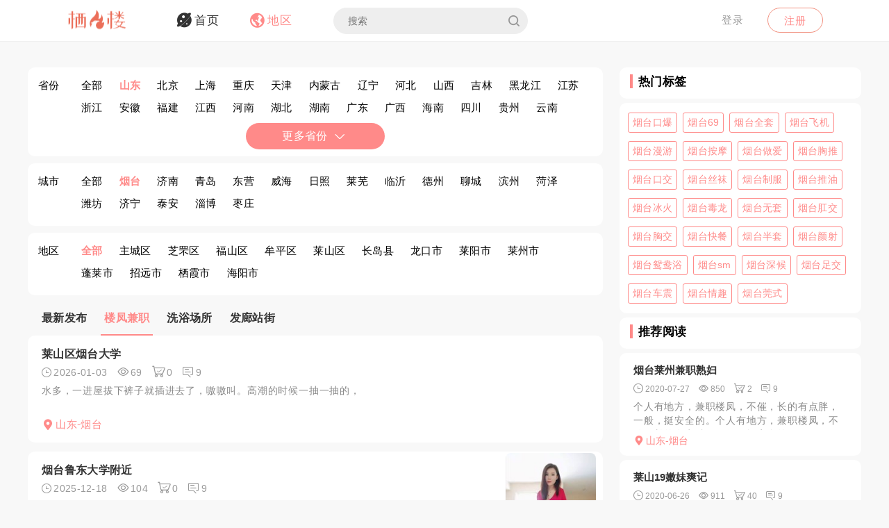

--- FILE ---
content_type: text/html; charset=utf-8
request_url: https://qifenglo.com/ccity/vvwkft/1
body_size: 12797
content:
<!DOCTYPE html>
<html>
<head lang="en">
    <meta http-equiv="Content-Type" content="text/html; charset=utf-8" />
    <meta http-equiv="X-UA-Compatible" content="IE=edge,chrome=1" />
    <meta content="width=device-width, initial-scale=1.0, maximum-scale=1.0, user-scalable=0" name="viewport" />
    <meta content="yes" name="apple-mobile-web-app-capable" />
    <meta content="black" name="apple-mobile-web-app-status-bar-style" />
    <meta content="telephone=no" name="format-detection" />
    <title>烟台哪儿有楼凤兼职?烟台去哪儿找楼凤兼职? -栖凤楼论坛</title>
    <meta name="Keywords" content="烟台楼凤兼职,烟台,楼凤兼职,栖凤楼论坛" />
    <meta name="Description" content="栖凤楼论坛:烟台楼凤兼职专区,我们提供了烟台楼凤兼职等信息分享,在这里你可以看到狼友分享的信息。" />
    <link rel="shortcut icon" type="image/x-icon" href="/favicon.ico" />
    <link rel="stylesheet" href="/Css/common.css" />
    <link rel="stylesheet" href="/Js/layui/css/layui.css" />
    <link rel="stylesheet" href="/Css/style.css" />
    <link rel="stylesheet" href="/Css/media.css" />
    <link rel="stylesheet" href="/Css/animate.css" />
    <link rel="stylesheet" href="/iconfont/iconfont.css" /><!--图标-->
    <script type="text/javascript" src="/Js/scrollReveal.js"></script>
    <!-- HTML5 shim and Respond.js IE8 support of HTML5 elements and media queries -->
    <!--[if lt IE 10]>
    <script type="text/javascript" src="/Js/html5shiv.js"></script>
    <script type="text/javascript" src="/Js/respond.min.js"></script>
    <![endif]-->
    <!--[if IE 6]>
    <script type="text/javascript" src="/Js/IE6_PNG.js"></script>
    <![endif]-->
</head>
<body>
    <!--header-->
    <header>
        <!--pc端-->
        <div class="header">
            <div class="container">
                <div class="fr Logged">
                        <div class="bounceInRight">
        <a href="/login" class="btn transition log-in">登录</a>
        <a href="/regist" class="btn transition sign-up">注册</a>
    </div>

                </div>
                <a href="/" title="logo" class="logo wow zoomIn"><img src="/Images/logo.png" alt="" width="100" /></a>
                <ul class="navbar-collapse">
                        <li><a href="/"><i class="iconfont menu-icon icon-navigation-discover"></i><span class="menu-text">首页</span></a></li>
    <li  class="active"><a href="/region"><i class="iconfont menu-icon icon-navigation-follow"></i><span class="menu-text">地区</span></a></li>

                    <li>
                        <form class="Search_DL" id="pcSearch">
                            <input type="text" name="txtsearch" value="" autocomplete="off" placeholder="搜索" class="search-input transition" data-mounted="1" />
                            <i class="iconfont icon-search"></i>
                        </form>
                    </li>
                    <li class="clear"></li>
                </ul>
                <div class="clear"></div>
            </div>
        </div>
        <!--移动端-->
        <div class="Wap_header">
            <dl class="Wap_Header_Top">
                <dt class="header_Login"><img src="/Images/logo.png" alt="" /></dt>
                <dt class="header_SignIn">
                            <div class="Wap_SignIn"><a href="/login">登录</a> / <a href="/regist">注册</a></div>

                </dt>
                <dd>
                    <div class="Search_DL" id="mbSearch">
                        <input type="text" name="txtsearch" value="" autocomplete="off" placeholder="搜索" class="search-input transition" data-mounted="1">
                        <i class="iconfont icon-search"></i>
                    </div>
                </dd>
            </dl>
            
            <ul class="Wap_footer">
                <li class="_R_Footer_Left"><a href="/"><i class="iconfont icon-navigation-discover"></i><span>首 页</span></a></li>
                <li class="_R_Footer_Left"><a href="/region"><i class="iconfont icon-navigation-follow"></i><span>地 区</span></a></li>
                <li class="_R_Footer"><a href="/account/writearticle"><span>写文章</span><i class="iconfont icon-navigation-profile"></i></a></li>
                <li class="_R_Footer_Right"><a href="/account/vip"><i class="iconfont icon-Personal_Center"></i><span>会 员</span></a></li>
                <li class="_R_Footer_Right"><a href="/account"><i class="iconfont icon-navigation-notification"></i><span>我 的</span></a></li>
                <li class="clear"></li>
            </ul>
        </div>
        <div id="id3"></div>
    </header>
    <section id='R_Content'>
    <!--内容-->
    <div class="container">
        <div class="width100 content_Home">
            <div class="Left_Remo fl">
                <!--地址筛选-->
                <div class="width100">
                    <dl class="Region background_ffffff border-radius10">
    <dt>省份</dt>
    <dd>
        <ul class="Hot_cities">
                <li><a href="/region">全部</a></li>
                    <li class="on"><a href="/province/micdqh">山东</a></li>
                    <li><a href="/province/kicdqh">北京</a></li>
                    <li><a href="/province/cicdqh">上海</a></li>
                    <li><a href="/province/vicdqh">重庆</a></li>
                    <li><a href="/province/picdqh">天津</a></li>
                    <li><a href="/province/eicdqh">内蒙古</a></li>
                    <li><a href="/province/ficdqh">辽宁</a></li>
                    <li><a href="/province/wicdqh">河北</a></li>
                    <li><a href="/province/qicdqh">山西</a></li>
                    <li><a href="/province/iicdqh">吉林</a></li>
                    <li><a href="/province/jicdqh">黑龙江</a></li>
                    <li><a href="/province/xicdqh">江苏</a></li>
                    <li><a href="/province/nicdqh">浙江</a></li>
                    <li><a href="/province/ticdqh">安徽</a></li>
                    <li><a href="/province/aicdqh">福建</a></li>
                    <li><a href="/province/ricdqh">江西</a></li>
                    <li><a href="/province/uicdqh">河南</a></li>
                    <li><a href="/province/zicdqh">湖北</a></li>
                    <li><a href="/province/gicdqh">湖南</a></li>
                    <li><a href="/province/dicdqh">广东</a></li>
                    <li><a href="/province/sicdqh">广西</a></li>
                    <li><a href="/province/oicdqh">海南</a></li>
                    <li><a href="/province/licdqh">四川</a></li>
                    <li><a href="/province/bjcdqh">贵州</a></li>
                    <li><a href="/province/hjcdqh">云南</a></li>
                    <li><a href="/province/yjcdqh">西藏</a></li>
                    <li><a href="/province/kjcdqh">陕西</a></li>
                    <li><a href="/province/pjcdqh">甘肃</a></li>
                    <li><a href="/province/wjcdqh">青海</a></li>
                    <li><a href="/province/qjcdqh">宁夏</a></li>
                    <li><a href="/province/ejcdqh">新疆</a></li>
                    <li><a href="/province/fjcdqh">香港</a></li>
                    <li><a href="/province/ijcdqh">澳门</a></li>
                    <li><a href="/province/jjcdqh">台湾</a></li>
            <li class="clear"></li>
        </ul>

    </dd>
    <div class="More">
        <a href="JavaScript:void(0)" class="Click_More transition" onclick="Open_Motre.Click_More(this,'更多省份')">更多省份<em class="Hots_CLka"><i class="iconfont icon-arrow-Under"></i></em></a>
    </div>
</dl>

                    <dl class="Region background_ffffff border-radius10">
    <dt>城市</dt>
    <dd>
        <ul class="Hot_cities">
                <li><a href="/province/micdqh">全部</a></li>
                    <li class="on"><a href="/city/vvwkft">烟台</a></li>
                    <li><a href="/city/jvwkft">济南</a></li>
                    <li><a href="/city/svwkft">青岛</a></li>
                    <li><a href="/city/ovwkft">东营</a></li>
                    <li><a href="/city/tzwkft">威海</a></li>
                    <li><a href="/city/hzwkft">日照</a></li>
                    <li><a href="/city/pzwkft">莱芜</a></li>
                    <li><a href="/city/czwkft">临沂</a></li>
                    <li><a href="/city/mzwkft">德州</a></li>
                    <li><a href="/city/dzwkft">聊城</a></li>
                    <li><a href="/city/nzwkft">滨州</a></li>
                    <li><a href="/city/wzwkft">菏泽</a></li>
                    <li><a href="/city/zvwkft">潍坊</a></li>
                    <li><a href="/city/evwkft">济宁</a></li>
                    <li><a href="/city/kzwkft">泰安</a></li>
                    <li><a href="/city/qvwkft">淄博</a></li>
                    <li><a href="/city/lvwkft">枣庄</a></li>
            <li class="clear"></li>
        </ul>
    </dd>  
</dl>

                    <dl class="Region background_ffffff border-radius10">
    <dt>地区</dt>
    <dd>
        <ul class="Hot_cities">
                <li class="on"><a href="/city/vvwkft">全部</a></li>
                    <li><a href="/district/ttruyk">主城区</a></li>
                    <li><a href="/district/ktruyk">芝罘区</a></li>
                    <li><a href="/district/qtruyk">福山区</a></li>
                    <li><a href="/district/vtruyk">牟平区</a></li>
                    <li><a href="/district/ztruyk">莱山区</a></li>
                    <li><a href="/district/utruyk">长岛县</a></li>
                    <li><a href="/district/atruyk">龙口市</a></li>
                    <li><a href="/district/xtruyk">莱阳市</a></li>
                    <li><a href="/district/rtruyk">莱州市</a></li>
                    <li><a href="/district/otruyk">蓬莱市</a></li>
                    <li><a href="/district/itruyk">招远市</a></li>
                    <li><a href="/district/ytruyk">栖霞市</a></li>
                    <li><a href="/district/struyk">海阳市</a></li>
            <li class="clear"></li>
        </ul>
    </dd>
</dl>

                    <script type="text/javascript">
                        var More_Display = true;
                        var Open_Motre = {
                            Click_More: function ($this, $Title) {
                                //查看更多区域
                                var $ClassOpen = $($this).parents('.Region').find('.Hot_cities').attr('class');
                                console.log($ClassOpen)
                                if ($ClassOpen.indexOf('Open') > -1) {
                                    $($this).parents('.Region').find('.Hot_cities').removeClass('Open');
                                    $($this).html($Title + '<em class="Hots_CLka"><i class="iconfont icon-arrow-Under"></i></em>')
                                } else {
                                    $($this).parents('.Region').find('.Hot_cities').addClass('Open');
                                    $($this).html('收 起<em class="Hots_CLka"><i class="iconfont icon-arrow-On"></i></em>')
                                }
                            }
                        }
                    </script>
                </div>
                <ul class="Hot">
                    <li><a href="/city/vvwkft/">最新发布</a></li>
<li  class="mover"><h2><a href="/ccity/vvwkft/1">楼凤兼职</a></h2></li>
<li><a href="/ccity/vvwkft/2">洗浴场所</a></li>
<li><a href="/ccity/vvwkft/3">发廊站街</a></li>
<li class="clear"></li>


                </ul>
                <div id="list-container">
                    <!-- 文章列表模块 -->
                    <ul class="Home_content" id="Home_content">
        <li class="content_picture wow slideInLeft" data-wow-delay="0.1s">
            <div class="RT_CPo_Lak">
                <a class="title overflow" href="/p/axvvh">莱山区烟台大学</a>
                <div class="meta">
                    <span title="发布时间"><i class="iconfont icon-time"></i><em>2026-01-03</em></span>
                    <span title="阅读量"><i class="iconfont icon-see"></i><em>69</em></span>
                    <span title="购买量"><i class="iconfont icon-goumai"></i><em>0</em></span>
                    <a href="/p/axvvh" title="评论"><i class="iconfont icon-xiaoxi"></i><em>9</em></a>
                </div>
                <a href="/p/axvvh">
                    <div class="abstract">
                        水多，一进屋拔下裤子就插进去了，嗷嗷叫。高潮的时候一抽一抽的，
                    </div>
                </a>
                <a href="/city/vvwkft"><div class="City_Ip"><i class="iconfont icon-position"></i>山东-烟台</div></a>
            </div>
        </li>
        <li class=" wow slideInLeft" data-wow-delay="0.2s">
                <a href="/p/axovh"><div class="background RT_CPo"><img src="/upload/2025/12/18/thumb/a3a8952a736a4ff3b22d85edfb80310c.jpg"  class="transition transform" alt="" /></div></a>
            <div class="RT_CPo_Lak">
                <a class="title overflow" href="/p/axovh">烟台鲁东大学附近</a>
                <div class="meta">
                    <span title="发布时间"><i class="iconfont icon-time"></i><em>2025-12-18</em></span>
                    <span title="阅读量"><i class="iconfont icon-see"></i><em>104</em></span>
                    <span title="购买量"><i class="iconfont icon-goumai"></i><em>0</em></span>
                    <a href="/p/axovh" title="评论"><i class="iconfont icon-xiaoxi"></i><em>9</em></a>
                </div>
                <a href="/p/axovh">
                    <div class="abstract">
                        胸大活好，不催，泄火的好去处，性价比高，遥控上楼，水也多，人也挺骚的
                    </div>
                </a>
                <a href="/city/vvwkft"><div class="City_Ip"><i class="iconfont icon-position"></i>山东-烟台</div></a>
            </div>
        </li>
        <li class="content_picture wow slideInLeft" data-wow-delay="0.3s">
            <div class="RT_CPo_Lak">
                <a class="title overflow" href="/p/zfxvh">烟台妹妹有公寓</a>
                <div class="meta">
                    <span title="发布时间"><i class="iconfont icon-time"></i><em>2025-10-02</em></span>
                    <span title="阅读量"><i class="iconfont icon-see"></i><em>156</em></span>
                    <span title="购买量"><i class="iconfont icon-goumai"></i><em>1</em></span>
                    <a href="/p/zfxvh" title="评论"><i class="iconfont icon-xiaoxi"></i><em>9</em></a>
                </div>
                <a href="/p/zfxvh">
                    <div class="abstract">
                        加好友要照片，妹妹质量不错，服务该有的都有，自己也有公寓，整体来说还是挺爽的，有需要的可以冲
                    </div>
                </a>
                <a href="/city/vvwkft"><div class="City_Ip"><i class="iconfont icon-position"></i>山东-烟台</div></a>
            </div>
        </li>
        <li class=" wow slideInLeft" data-wow-delay="0.4s">
                <a href="/p/pcyoh"><div class="background RT_CPo"><img src="/upload/2025/07/06/thumb/ebab83356b0542e7838296718a1f2adf.jpg"  class="transition transform" alt="" /></div></a>
            <div class="RT_CPo_Lak">
                <a class="title overflow" href="/p/pcyoh">风骚少妇小谷</a>
                <div class="meta">
                    <span title="发布时间"><i class="iconfont icon-time"></i><em>2025-07-06</em></span>
                    <span title="阅读量"><i class="iconfont icon-see"></i><em>490</em></span>
                    <span title="购买量"><i class="iconfont icon-goumai"></i><em>2</em></span>
                    <a href="/p/pcyoh" title="评论"><i class="iconfont icon-xiaoxi"></i><em>9</em></a>
                </div>
                <a href="/p/pcyoh">
                    <div class="abstract">
                        小谷老师32岁，皮肤挺白的屁股大，语气挺温柔，一起鸳鸯戏水，服务时热情投入，穿着制服丝袜尽显风骚，口技不错接吻舌头拉丝，奶子全身漫游，更有69毒龙服务，大屁股后入就像一辆微型坦克，30出头的年龄很有韵味，泄火的不二之选。
                    </div>
                </a>
                <a href="/city/vvwkft"><div class="City_Ip"><i class="iconfont icon-position"></i>山东-烟台</div></a>
            </div>
        </li>
        <li class="content_picture wow slideInLeft" data-wow-delay="0.5s">
            <div class="RT_CPo_Lak">
                <a class="title overflow" href="/p/ebioh">烟台女王..</a>
                <div class="meta">
                    <span title="发布时间"><i class="iconfont icon-time"></i><em>2025-05-31</em></span>
                    <span title="阅读量"><i class="iconfont icon-see"></i><em>534</em></span>
                    <span title="购买量"><i class="iconfont icon-goumai"></i><em>3</em></span>
                    <a href="/p/ebioh" title="评论"><i class="iconfont icon-xiaoxi"></i><em>9</em></a>
                </div>
                <a href="/p/ebioh">
                    <div class="abstract">
                        女王是养家奴的特别的带劲她会让你做很多特别羞耻的事情 之前女王约我去的楼顶有人但是不多 他让我给他舔脚很刺激 我趁着没人的时候赶紧舔了两口 大家有需要做这种刺激的话可以联系她 很多场景
                    </div>
                </a>
                <a href="/city/vvwkft"><div class="City_Ip"><i class="iconfont icon-position"></i>山东-烟台</div></a>
            </div>
        </li>
        <li class=" wow slideInLeft" data-wow-delay="0.6s">
                <a href="/p/xywoh"><div class="background RT_CPo"><img src="/upload/2025/05/16/thumb/e93cdb73f3b7419dabe7eed0ec005127.jpg"  class="transition transform" alt="" /></div></a>
            <div class="RT_CPo_Lak">
                <a class="title overflow" href="/p/xywoh">巨推！！！烟台兼职巨乳</a>
                <div class="meta">
                    <span title="发布时间"><i class="iconfont icon-time"></i><em>2025-05-16</em></span>
                    <span title="阅读量"><i class="iconfont icon-see"></i><em>292</em></span>
                    <span title="购买量"><i class="iconfont icon-goumai"></i><em>5</em></span>
                    <a href="/p/xywoh" title="评论"><i class="iconfont icon-xiaoxi"></i><em>9</em></a>
                </div>
                <a href="/p/xywoh">
                    <div class="abstract">
                        在烟台做兼职的一个妹子 脸蛋可以 身材十分哇塞属于那种胸大屁股大的 态度非常好 初恋般的感觉 不多说了要不是却币 是真不想分享出来
                    </div>
                </a>
                <a href="/city/vvwkft"><div class="City_Ip"><i class="iconfont icon-position"></i>山东-烟台</div></a>
            </div>
        </li>
        <li class="content_picture wow slideInLeft" data-wow-delay="0.7s">
            <div class="RT_CPo_Lak">
                <a class="title overflow" href="/p/cywoh">长腿丝足美女</a>
                <div class="meta">
                    <span title="发布时间"><i class="iconfont icon-time"></i><em>2025-05-16</em></span>
                    <span title="阅读量"><i class="iconfont icon-see"></i><em>148</em></span>
                    <span title="购买量"><i class="iconfont icon-goumai"></i><em>3</em></span>
                    <a href="/p/cywoh" title="评论"><i class="iconfont icon-xiaoxi"></i><em>9</em></a>
                </div>
                <a href="/p/cywoh">
                    <div class="abstract">
                        好东西不多说自己验货即可  175的大长腿美女主打真实 脸蛋也非常漂亮 确定约再加 不喜闲聊 床上很骚水很多
                    </div>
                </a>
                <a href="/city/vvwkft"><div class="City_Ip"><i class="iconfont icon-position"></i>山东-烟台</div></a>
            </div>
        </li>
        <li class="content_picture wow slideInLeft" data-wow-delay="0.8s">
            <div class="RT_CPo_Lak">
                <a class="title overflow" href="/p/wlkoh">祥和花鸟市场的妹子</a>
                <div class="meta">
                    <span title="发布时间"><i class="iconfont icon-time"></i><em>2025-03-07</em></span>
                    <span title="阅读量"><i class="iconfont icon-see"></i><em>218</em></span>
                    <span title="购买量"><i class="iconfont icon-goumai"></i><em>2</em></span>
                    <a href="/p/wlkoh" title="评论"><i class="iconfont icon-xiaoxi"></i><em>9</em></a>
                </div>
                <a href="/p/wlkoh">
                    <div class="abstract">
                        妹子有工作，需要提前联系，租住高层居民楼，比较谨慎，身材好，可以包时，放心冲
                    </div>
                </a>
                <a href="/city/vvwkft"><div class="City_Ip"><i class="iconfont icon-position"></i>山东-烟台</div></a>
            </div>
        </li>
        <li class="content_picture wow slideInLeft" data-wow-delay="0.7s">
            <div class="RT_CPo_Lak">
                <a class="title overflow" href="/p/uzaoh">万达A座东北姑娘</a>
                <div class="meta">
                    <span title="发布时间"><i class="iconfont icon-time"></i><em>2024-11-24</em></span>
                    <span title="阅读量"><i class="iconfont icon-see"></i><em>144</em></span>
                    <span title="购买量"><i class="iconfont icon-goumai"></i><em>1</em></span>
                    <a href="/p/uzaoh" title="评论"><i class="iconfont icon-xiaoxi"></i><em>9</em></a>
                </div>
                <a href="/p/uzaoh">
                    <div class="abstract">
                        东北姑娘，热情好玩，玩的开，不墨迹，说东北太冷了，刚来烟台没几天，
                    </div>
                </a>
                <a href="/city/vvwkft"><div class="City_Ip"><i class="iconfont icon-position"></i>山东-烟台</div></a>
            </div>
        </li>
        <li class=" wow slideInLeft" data-wow-delay="0.8s">
                <a href="/p/ecaoh"><div class="background RT_CPo"><img src="/upload/2024/11/16/thumb/144f73752c9e412bb5a7b62897b95b3e.jpg"  class="transition transform" alt="" /></div></a>
            <div class="RT_CPo_Lak">
                <a class="title overflow" href="/p/ecaoh">三站附近小姐姐</a>
                <div class="meta">
                    <span title="发布时间"><i class="iconfont icon-time"></i><em>2024-11-16</em></span>
                    <span title="阅读量"><i class="iconfont icon-see"></i><em>363</em></span>
                    <span title="购买量"><i class="iconfont icon-goumai"></i><em>2</em></span>
                    <a href="/p/ecaoh" title="评论"><i class="iconfont icon-xiaoxi"></i><em>9</em></a>
                </div>
                <a href="/p/ecaoh">
                    <div class="abstract">
                        闲着无聊，找朋友推荐个妹子。朋友给个四川妹子，还没有品尝过，赶紧出击??。加好友发现还可以裸聊，但是不太相信，所以就直接驱车到地点。小区单元楼有锁，很安全。人照9分像，皮肤很白，身材很好。比较小巧，完全可以抱起来做。水多比较sao，四川妹子真的是柔情似水啊，真的特别温柔，还有就是...
                    </div>
                </a>
                <a href="/city/vvwkft"><div class="City_Ip"><i class="iconfont icon-position"></i>山东-烟台</div></a>
            </div>
        </li>
        <li class=" wow slideInLeft" data-wow-delay="0.7s">
                <a href="/p/dcaoh"><div class="background RT_CPo"><img src="/upload/2024/11/16/thumb/3b9e1415ea9b40318083e61aa3a98a37.jpg"  class="transition transform" alt="" /></div></a>
            <div class="RT_CPo_Lak">
                <a class="title overflow" href="/p/dcaoh">南大街附近姐姐</a>
                <div class="meta">
                    <span title="发布时间"><i class="iconfont icon-time"></i><em>2024-11-16</em></span>
                    <span title="阅读量"><i class="iconfont icon-see"></i><em>525</em></span>
                    <span title="购买量"><i class="iconfont icon-goumai"></i><em>2</em></span>
                    <a href="/p/dcaoh" title="评论"><i class="iconfont icon-xiaoxi"></i><em>9</em></a>
                </div>
                <a href="/p/dcaoh">
                    <div class="abstract">
                        朋友给介绍的这个小姐姐，姐姐是来这儿的新人，人照9分像吧，挺漂亮的，很温柔很热情，小区也比较安全。联系后遥控上楼，进门后就是抱住，身材真不错，身高目测有160多吧，口的时候很认真，项目比较多，小狼体验的500的，69很带劲呐 总之就是服务系的小姐姐，特温柔，兄弟们不要犹豫啊课表在...
                    </div>
                </a>
                <a href="/city/vvwkft"><div class="City_Ip"><i class="iconfont icon-position"></i>山东-烟台</div></a>
            </div>
        </li>
        <li class=" wow slideInLeft" data-wow-delay="0.8s">
                <a href="/p/tjrsh"><div class="background RT_CPo"><img src="/upload/2024/07/31/thumb/1baa2563b97b48eca886c4c86e11b3f3.jpg"  class="transition transform" alt="" /></div></a>
            <div class="RT_CPo_Lak">
                <a class="title overflow" href="/p/tjrsh">螺纹b美女.</a>
                <div class="meta">
                    <span title="发布时间"><i class="iconfont icon-time"></i><em>2024-07-31</em></span>
                    <span title="阅读量"><i class="iconfont icon-see"></i><em>658</em></span>
                    <span title="购买量"><i class="iconfont icon-goumai"></i><em>2</em></span>
                    <a href="/p/tjrsh" title="评论"><i class="iconfont icon-xiaoxi"></i><em>9</em></a>
                </div>
                <a href="/p/tjrsh">
                    <div class="abstract">
                        很爽，听说美女又来烟台找朋友玩，果断约了，美女住的宾馆，挺好找的就在芝罘区南大街，美女身材一级棒，岁数大概30-35左右，不过保养很好，健身，胸大屁股大，尤其是b跟紧，并且有会动的螺纹，昨天晚上约的，到了宾馆楼下美女出来接的我，一晚上做了4次，给我爽完了，后入插着不动，她自己控制...
                    </div>
                </a>
                <a href="/city/vvwkft"><div class="City_Ip"><i class="iconfont icon-position"></i>山东-烟台</div></a>
            </div>
        </li>
        <li class=" wow slideInLeft" data-wow-delay="0.7s">
                <a href="/p/djysh"><div class="background RT_CPo"><img src="/upload/2024/07/16/thumb/8be3ad867e0b42cab2c5c5b55db96b11.jpg"  class="transition transform" alt="" /></div></a>
            <div class="RT_CPo_Lak">
                <a class="title overflow" href="/p/djysh">喜欢玩sm的骚妇</a>
                <div class="meta">
                    <span title="发布时间"><i class="iconfont icon-time"></i><em>2024-07-16</em></span>
                    <span title="阅读量"><i class="iconfont icon-see"></i><em>496</em></span>
                    <span title="购买量"><i class="iconfont icon-goumai"></i><em>3</em></span>
                    <a href="/p/djysh" title="评论"><i class="iconfont icon-xiaoxi"></i><em>9</em></a>
                </div>
                <a href="/p/djysh">
                    <div class="abstract">
                        主打服务的，钱给够，1000以上可以无限次 玩S M，服务随便玩 花样很多，课表上都是可以玩的，艳舞加强奸式爱爱，普通的400
                    </div>
                </a>
                <a href="/city/vvwkft"><div class="City_Ip"><i class="iconfont icon-position"></i>山东-烟台</div></a>
            </div>
        </li>
        <li class=" wow slideInLeft" data-wow-delay="0.8s">
                <a href="/p/vjysh"><div class="background RT_CPo"><img src="/upload/2024/07/16/thumb/ed8c00ad842543a582f3abff6439b50a.jpg"  class="transition transform" alt="" /></div></a>
            <div class="RT_CPo_Lak">
                <a class="title overflow" href="/p/vjysh">会喷水的小姐姐</a>
                <div class="meta">
                    <span title="发布时间"><i class="iconfont icon-time"></i><em>2024-07-16</em></span>
                    <span title="阅读量"><i class="iconfont icon-see"></i><em>536</em></span>
                    <span title="购买量"><i class="iconfont icon-goumai"></i><em>2</em></span>
                    <a href="/p/vjysh" title="评论"><i class="iconfont icon-xiaoxi"></i><em>9</em></a>
                </div>
                <a href="/p/vjysh">
                    <div class="abstract">
                        这个姐姐添加时候打上51风流 优先通过 电话沟通 对面就是停车场很便宜 指挥上楼 进屋开裆连衣裙已经穿好 给打的水 很贴心一次性用品洗完之后 进屋 因为姐姐特别能喷 已经铺好一次性的垫子 躺好以后就开始 口的特别好 3下1深 然后舔蛋 然后我让姐姐躺好 我直接一头扎进巨乳上 特别...
                    </div>
                </a>
                <a href="/city/vvwkft"><div class="City_Ip"><i class="iconfont icon-position"></i>山东-烟台</div></a>
            </div>
        </li>
        <li class="content_picture wow slideInLeft" data-wow-delay="0.7s">
            <div class="RT_CPo_Lak">
                <a class="title overflow" href="/p/zihsh">烟台芝罘区小姐姐</a>
                <div class="meta">
                    <span title="发布时间"><i class="iconfont icon-time"></i><em>2024-07-13</em></span>
                    <span title="阅读量"><i class="iconfont icon-see"></i><em>319</em></span>
                    <span title="购买量"><i class="iconfont icon-goumai"></i><em>3</em></span>
                    <a href="/p/zihsh" title="评论"><i class="iconfont icon-xiaoxi"></i><em>9</em></a>
                </div>
                <a href="/p/zihsh">
                    <div class="abstract">
                        朋友给我的联系方式，确定好位置，时间，开车直通，到了小区遥控上楼，见到妹子眼前一亮，很白，很苗条，小弟弟直接支起小棚，谈好直接开干，先给小弟弟擦擦，一小口含进去了，身体爽的一颤，口受不了，直接前插入还有紧紧感，不是那种松松感觉，奶子不大不小正好手感，不会表达了一个字爽，自己体验去...
                    </div>
                </a>
                <a href="/city/vvwkft"><div class="City_Ip"><i class="iconfont icon-position"></i>山东-烟台</div></a>
            </div>
        </li>
        <li class=" wow slideInLeft" data-wow-delay="0.8s">
                <a href="/p/fuish"><div class="background RT_CPo"><img src="/upload/2024/06/09/thumb/6691697be23a42e0a3eaba4debc53380.jpg"  class="transition transform" alt="" /></div></a>
            <div class="RT_CPo_Lak">
                <a class="title overflow" href="/p/fuish">烟台芝罘区万达公馆</a>
                <div class="meta">
                    <span title="发布时间"><i class="iconfont icon-time"></i><em>2024-06-09</em></span>
                    <span title="阅读量"><i class="iconfont icon-see"></i><em>200</em></span>
                    <span title="购买量"><i class="iconfont icon-goumai"></i><em>3</em></span>
                    <a href="/p/fuish" title="评论"><i class="iconfont icon-xiaoxi"></i><em>9</em></a>
                </div>
                <a href="/p/fuish">
                    <div class="abstract">
                        东北28 岁差不多，400  起步，服务都可以，从上到下一点不遗漏，屁股挺大眼睛挺大
                    </div>
                </a>
                <a href="/city/vvwkft"><div class="City_Ip"><i class="iconfont icon-position"></i>山东-烟台</div></a>
            </div>
        </li>
        <li class="content_picture wow slideInLeft" data-wow-delay="0.7s">
            <div class="RT_CPo_Lak">
                <a class="title overflow" href="/p/kuish">烟台芝罘区嘎嘎瘦</a>
                <div class="meta">
                    <span title="发布时间"><i class="iconfont icon-time"></i><em>2024-06-09</em></span>
                    <span title="阅读量"><i class="iconfont icon-see"></i><em>110</em></span>
                    <span title="购买量"><i class="iconfont icon-goumai"></i><em>2</em></span>
                    <a href="/p/kuish" title="评论"><i class="iconfont icon-xiaoxi"></i><em>9</em></a>
                </div>
                <a href="/p/kuish">
                    <div class="abstract">
                        键盘推荐，600 rmb，服务可以白白胖胖，热情从上到下，基本活都有，不让拍咋
                    </div>
                </a>
                <a href="/city/vvwkft"><div class="City_Ip"><i class="iconfont icon-position"></i>山东-烟台</div></a>
            </div>
        </li>
        <li class=" wow slideInLeft" data-wow-delay="0.8s">
                <a href="/p/rnish"><div class="background RT_CPo"><img src="/upload/2024/06/01/thumb/16ccbb95af874adabd4517d05bdbe486.jpg"  class="transition transform" alt="" /></div></a>
            <div class="RT_CPo_Lak">
                <a class="title overflow" href="/p/rnish">芝罘服务型少妇</a>
                <div class="meta">
                    <span title="发布时间"><i class="iconfont icon-time"></i><em>2024-06-01</em></span>
                    <span title="阅读量"><i class="iconfont icon-see"></i><em>406</em></span>
                    <span title="购买量"><i class="iconfont icon-goumai"></i><em>8</em></span>
                    <a href="/p/rnish" title="评论"><i class="iconfont icon-xiaoxi"></i><em>9</em></a>
                </div>
                <a href="/p/rnish">
                    <div class="abstract">
                        此女属于服务型，人小胸大，进门后会帮你洗干净，毒龙那舌头一直往里钻.口活深喉一口含到底，射的时候也是等你射完再吐出来！很配合
                    </div>
                </a>
                <a href="/city/vvwkft"><div class="City_Ip"><i class="iconfont icon-position"></i>山东-烟台</div></a>
            </div>
        </li>
        <li class=" wow slideInLeft" data-wow-delay="0.7s">
                <a href="/p/jrush"><div class="background RT_CPo"><img src="/upload/2024/05/20/thumb/9b22d620ea6549b9bad816101826fa7e.jpg"  class="transition transform" alt="" /></div></a>
            <div class="RT_CPo_Lak">
                <a class="title overflow" href="/p/jrush">肤白貌美大长腿</a>
                <div class="meta">
                    <span title="发布时间"><i class="iconfont icon-time"></i><em>2024-05-20</em></span>
                    <span title="阅读量"><i class="iconfont icon-see"></i><em>346</em></span>
                    <span title="购买量"><i class="iconfont icon-goumai"></i><em>0</em></span>
                    <a href="/p/jrush" title="评论"><i class="iconfont icon-xiaoxi"></i><em>9</em></a>
                </div>
                <a href="/p/jrush">
                    <div class="abstract">
                        两个胸很大，逼也比较紧插进去之后会一下一下自己松紧很有节奏，进门会给你洗澡，两个胸顺着你的身体游走，打完沐浴露冲掉会接着给你口，绕着龟头正反转，尤其是毒龙很上头，还会用胸推鸡吧。主打一个服务
                    </div>
                </a>
                <a href="/city/vvwkft"><div class="City_Ip"><i class="iconfont icon-position"></i>山东-烟台</div></a>
            </div>
        </li>
        <li class=" wow slideInLeft" data-wow-delay="0.8s">
                <a href="/p/cwush"><div class="background RT_CPo"><img src="/upload/2024/05/17/thumb/7a14ee8ee0f54daba0677dc791b2f7a0.jpg"  class="transition transform" alt="" /></div></a>
            <div class="RT_CPo_Lak">
                <a class="title overflow" href="/p/cwush">芝罘区大胸少妇</a>
                <div class="meta">
                    <span title="发布时间"><i class="iconfont icon-time"></i><em>2024-05-17</em></span>
                    <span title="阅读量"><i class="iconfont icon-see"></i><em>331</em></span>
                    <span title="购买量"><i class="iconfont icon-goumai"></i><em>1</em></span>
                    <a href="/p/cwush" title="评论"><i class="iconfont icon-xiaoxi"></i><em>9</em></a>
                </div>
                <a href="/p/cwush">
                    <div class="abstract">
                        位置在居民楼里 很隐蔽 美女一开门只穿着情趣内衣 谈好价格 直接开始做活 胸推很舒服 又大又软 下面无异味 换几个姿势顺利出货
                    </div>
                </a>
                <a href="/city/vvwkft"><div class="City_Ip"><i class="iconfont icon-position"></i>山东-烟台</div></a>
            </div>
        </li>
</ul>
                    <!--分页-->
                        <div class="paging" id="paging">
        <div class="pagination"><a>首页</a><a>上页</a><span>1</span><a href="/ccity/vvwkft/1/2">2</a><a href="/ccity/vvwkft/1/3">3</a><a href="/ccity/vvwkft/1/4">4</a><a href="/ccity/vvwkft/1/5">5</a><a href="/ccity/vvwkft/1/6">...</a><a href="/ccity/vvwkft/1/2">下页</a><a href="/ccity/vvwkft/1/13">尾页</a></div>
    </div>

                </div>
            </div>
            <div class="Right_Remo fr">
                <div class="HotCity_R">
                        <div class="Ri_Cont_Title border-radius10">
        <h3>热门标签</h3>
    </div>
    <ul class="HotCity border-radius10 width100">
            <li class="transition"><a href="/tag/idziv">烟台口爆</a></li>
            <li class="transition"><a href="/tag/ykziv">烟台69</a></li>
            <li class="transition"><a href="/tag/vxziv">烟台全套</a></li>
            <li class="transition"><a href="/tag/onuiv">烟台飞机</a></li>
            <li class="transition"><a href="/tag/czuiv">烟台漫游</a></li>
            <li class="transition"><a href="/tag/ufuiv">烟台按摩</a></li>
            <li class="transition"><a href="/tag/byuiv">烟台做爱</a></li>
            <li class="transition"><a href="/tag/yyuiv">烟台胸推</a></li>
            <li class="transition"><a href="/tag/ijuiv">烟台口交</a></li>
            <li class="transition"><a href="/tag/zluiv">烟台丝袜</a></li>
            <li class="transition"><a href="/tag/qativ">烟台制服</a></li>
            <li class="transition"><a href="/tag/jlhiv">烟台推油</a></li>
            <li class="transition"><a href="/tag/nqhiv">烟台冰火</a></li>
            <li class="transition"><a href="/tag/dqhiv">烟台毒龙</a></li>
            <li class="transition"><a href="/tag/tehiv">烟台无套</a></li>
            <li class="transition"><a href="/tag/iibiv">烟台肛交</a></li>
            <li class="transition"><a href="/tag/jdyiv">烟台胸交</a></li>
            <li class="transition"><a href="/tag/rjjiv">烟台快餐</a></li>
            <li class="transition"><a href="/tag/cjqiv">烟台半套</a></li>
            <li class="transition"><a href="/tag/qpqiv">烟台颜射</a></li>
            <li class="transition"><a href="/tag/ojeiv">烟台鸳鸯浴</a></li>
            <li class="transition"><a href="/tag/zleiv">烟台sm</a></li>
            <li class="transition"><a href="/tag/pxoiv">烟台深候</a></li>
            <li class="transition"><a href="/tag/dzxiv">烟台足交</a></li>
            <li class="transition"><a href="/tag/tyxiv">烟台车震</a></li>
            <li class="transition"><a href="/tag/rzpiv">烟台情趣</a></li>
            <li class="transition"><a href="/tag/dmgdv">烟台莞式</a></li>
    </ul>

                </div>
                <div class="RecommendedReading_R">
                    <div data-spy="affix_Fax"></div>
<div data-spy="affix">
    <div class="Ri_Cont_Title border-radius10">
        <h3>推荐阅读</h3>
    </div>
    <div class="Recommended_author">
            <div class="RT_CPo_Lak RecommendedReading border-radius10">
                <a class="title overflow" href="/p/wujnh">烟台莱州兼职熟妇</a>
                <div class="meta">
                    <span title="发布时间"><i class="iconfont icon-time"></i><em>2020-07-27</em></span>
                    <span title="阅读量"><i class="iconfont icon-see"></i><em>850</em></span>
                    <span title="购买量"><i class="iconfont icon-goumai"></i><em>2</em></span>
                    <a href="/p/wujnh" title="评论"><i class="iconfont icon-xiaoxi"></i><em>9</em></a>
                </div>
                <a href="/p/wujnh">
                    <div class="abstract">
                        个人有地方，兼职楼凤，不催，长的有点胖，一般，挺安全的。个人有地方，兼职楼凤，不催，长的有点胖，一般，挺安全的。
                    </div>
                </a>
                <a href="/city/vvwkft"><div class="City_Ip"><i class="iconfont icon-position"></i>山东-烟台</div></a>
            </div>
            <div class="RT_CPo_Lak RecommendedReading border-radius10">
                <a class="title overflow" href="/p/jjyxh">莱山19嫩妹爽记</a>
                <div class="meta">
                    <span title="发布时间"><i class="iconfont icon-time"></i><em>2020-06-26</em></span>
                    <span title="阅读量"><i class="iconfont icon-see"></i><em>911</em></span>
                    <span title="购买量"><i class="iconfont icon-goumai"></i><em>40</em></span>
                    <a href="/p/jjyxh" title="评论"><i class="iconfont icon-xiaoxi"></i><em>9</em></a>
                </div>
                <a href="/p/jjyxh">
                    <div class="abstract">
                        很舒畅，感觉很不错。妹妹年纪很，有些微胖。很舒畅，感觉很不错。妹妹年纪很，有些微胖。很舒畅，感觉很不错。妹妹年纪很，有些微胖。
                    </div>
                </a>
                <a href="/city/vvwkft"><div class="City_Ip"><i class="iconfont icon-position"></i>山东-烟台</div></a>
            </div>
            <div class="RT_CPo_Lak RecommendedReading border-radius10">
                <a class="title overflow" href="/p/iouxh">大胸熟女吹箫记</a>
                <div class="meta">
                    <span title="发布时间"><i class="iconfont icon-time"></i><em>2020-05-12</em></span>
                    <span title="阅读量"><i class="iconfont icon-see"></i><em>858</em></span>
                    <span title="购买量"><i class="iconfont icon-goumai"></i><em>178</em></span>
                    <a href="/p/iouxh" title="评论"><i class="iconfont icon-xiaoxi"></i><em>9</em></a>
                </div>
                <a href="/p/iouxh">
                    <div class="abstract">
                        和朋友在一起泡澡聊天 兄弟说最近开发了个 熟女 吹箫一流 丝袜诱惑 正中下怀阿 安排他个足疗 草草结账 直奔主题 在金东小区 见面了 感觉颜值在意料之中 胸是真大 无话开始体验 过...
                    </div>
                </a>
                <a href="/city/vvwkft"><div class="City_Ip"><i class="iconfont icon-position"></i>山东-烟台</div></a>
            </div>
            <div class="RT_CPo_Lak RecommendedReading border-radius10">
                <a class="title overflow" href="/p/pntth">烟台福山区出差楼凤爽记</a>
                <div class="meta">
                    <span title="发布时间"><i class="iconfont icon-time"></i><em>2021-07-18</em></span>
                    <span title="阅读量"><i class="iconfont icon-see"></i><em>322</em></span>
                    <span title="购买量"><i class="iconfont icon-goumai"></i><em>0</em></span>
                    <a href="/p/pntth" title="评论"><i class="iconfont icon-xiaoxi"></i><em>9</em></a>
                </div>
                <a href="/p/pntth">
                    <div class="abstract">
                        烟台出差晚上喝酒了睡不着，连襟群里问烟台资源联系上的，年纪较大花活很多，服务不错很淫荡，可车震可野外 态度不错
                    </div>
                </a>
                <a href="/city/vvwkft"><div class="City_Ip"><i class="iconfont icon-position"></i>山东-烟台</div></a>
            </div>
            <div class="RT_CPo_Lak RecommendedReading border-radius10">
                <a class="title overflow" href="/p/jrush">肤白貌美大长腿</a>
                <div class="meta">
                    <span title="发布时间"><i class="iconfont icon-time"></i><em>2024-05-20</em></span>
                    <span title="阅读量"><i class="iconfont icon-see"></i><em>346</em></span>
                    <span title="购买量"><i class="iconfont icon-goumai"></i><em>0</em></span>
                    <a href="/p/jrush" title="评论"><i class="iconfont icon-xiaoxi"></i><em>9</em></a>
                </div>
                <a href="/p/jrush">
                    <div class="abstract">
                        两个胸很大，逼也比较紧插进去之后会一下一下自己松紧很有节奏，进门会给你洗澡，两个胸顺着你的身体游走，打完沐浴露冲掉会接着给你口，绕着龟头正反转，尤其是毒龙很上头，还会用胸推鸡吧。主...
                    </div>
                </a>
                <a href="/city/vvwkft"><div class="City_Ip"><i class="iconfont icon-position"></i>山东-烟台</div></a>
            </div>
            <div class="RT_CPo_Lak RecommendedReading border-radius10">
                <a class="title overflow" href="/p/deach">静海大酒店</a>
                <div class="meta">
                    <span title="发布时间"><i class="iconfont icon-time"></i><em>2019-08-10</em></span>
                    <span title="阅读量"><i class="iconfont icon-see"></i><em>1114</em></span>
                    <span title="购买量"><i class="iconfont icon-goumai"></i><em>191</em></span>
                    <a href="/p/deach" title="评论"><i class="iconfont icon-xiaoxi"></i><em>9</em></a>
                </div>
                <a href="/p/deach">
                    <div class="abstract">
                        无聊，qq在附近搜到一妹子，是一键盘侠，妹子质量看着不错，就去了，公寓是真八景公寓，还不错，进去后点了一个内蒙妹子，刚到第三天，哇塞，那身材给力，就是胸是假的，但大长腿，黑发撩人，...
                    </div>
                </a>
                <a href="/city/vvwkft"><div class="City_Ip"><i class="iconfont icon-position"></i>山东-烟台</div></a>
            </div>
            <div class="RT_CPo_Lak RecommendedReading border-radius10">
                <a class="title overflow" href="/p/dzqxh">龙口小妹，以前在东海</a>
                <div class="meta">
                    <span title="发布时间"><i class="iconfont icon-time"></i><em>2020-03-14</em></span>
                    <span title="阅读量"><i class="iconfont icon-see"></i><em>860</em></span>
                    <span title="购买量"><i class="iconfont icon-goumai"></i><em>96</em></span>
                    <a href="/p/dzqxh" title="评论"><i class="iconfont icon-xiaoxi"></i><em>9</em></a>
                </div>
                <a href="/p/dzqxh">
                    <div class="abstract">
                        非常的漂亮，操的非常得劲，300全套，1000包夜，人长得非常白净，自己有地方干净安全，实为各大狼友必备之选
                    </div>
                </a>
                <a href="/city/vvwkft"><div class="City_Ip"><i class="iconfont icon-position"></i>山东-烟台</div></a>
            </div>
            <div class="RT_CPo_Lak RecommendedReading border-radius10">
                <a class="title overflow" href="/p/orvah">烟台出差推荐的温柔乡</a>
                <div class="meta">
                    <span title="发布时间"><i class="iconfont icon-time"></i><em>2023-02-11</em></span>
                    <span title="阅读量"><i class="iconfont icon-see"></i><em>455</em></span>
                    <span title="购买量"><i class="iconfont icon-goumai"></i><em>4</em></span>
                    <a href="/p/orvah" title="评论"><i class="iconfont icon-xiaoxi"></i><em>9</em></a>
                </div>
                <a href="/p/orvah">
                    <div class="abstract">
                        疫情终于不控制了，23年出差第一站烟台，下了飞机就联系上，说她下班直接过来，然后我就订酒店，洗澡，进门就拥抱了一下，妹子代入感很强，很开朗，身材棒棒的，先口，十几分钟后带雨伞直接干...
                    </div>
                </a>
                <a href="/city/vvwkft"><div class="City_Ip"><i class="iconfont icon-position"></i>山东-烟台</div></a>
            </div>
            <div class="RT_CPo_Lak RecommendedReading border-radius10">
                <a class="title overflow" href="/p/rojah">芝罘区熟女</a>
                <div class="meta">
                    <span title="发布时间"><i class="iconfont icon-time"></i><em>2022-10-27</em></span>
                    <span title="阅读量"><i class="iconfont icon-see"></i><em>83</em></span>
                    <span title="购买量"><i class="iconfont icon-goumai"></i><em>2</em></span>
                    <a href="/p/rojah" title="评论"><i class="iconfont icon-xiaoxi"></i><em>9</em></a>
                </div>
                <a href="/p/rojah">
                    <div class="abstract">
                        不机车，反正挺丝滑的，让她穿丝袜就穿，身材不错，就是奶奶小了点，感觉差不多，还好吧
                    </div>
                </a>
                <a href="/city/vvwkft"><div class="City_Ip"><i class="iconfont icon-position"></i>山东-烟台</div></a>
            </div>
            <div class="RT_CPo_Lak RecommendedReading border-radius10">
                <a class="title overflow" href="/p/blknh">99年在校学生妹兼职三点粉又紧水又多</a>
                <div class="meta">
                    <span title="发布时间"><i class="iconfont icon-time"></i><em>2020-11-13</em></span>
                    <span title="阅读量"><i class="iconfont icon-see"></i><em>776</em></span>
                    <span title="购买量"><i class="iconfont icon-goumai"></i><em>3</em></span>
                    <a href="/p/blknh" title="评论"><i class="iconfont icon-xiaoxi"></i><em>9</em></a>
                </div>
                <a href="/p/blknh">
                    <div class="abstract">
                        我这个人有特殊癖好，就是喜欢奶子大的，皮肤白嫩的，一样望去我就相中了她。走进她的房间一股清香。她带着我一起洗澡。脱掉她的衣服，一B嘿嘿的毛。她的奶子好大。好有手感。打开浴霸，我用水...
                    </div>
                </a>
                <a href="/city/vvwkft"><div class="City_Ip"><i class="iconfont icon-position"></i>山东-烟台</div></a>
            </div>
            <div class="RT_CPo_Lak RecommendedReading border-radius10">
                <a class="title overflow" href="/p/ahgxh">烟台东北十一姐姐</a>
                <div class="meta">
                    <span title="发布时间"><i class="iconfont icon-time"></i><em>2020-05-08</em></span>
                    <span title="阅读量"><i class="iconfont icon-see"></i><em>809</em></span>
                    <span title="购买量"><i class="iconfont icon-goumai"></i><em>1</em></span>
                    <a href="/p/ahgxh" title="评论"><i class="iconfont icon-xiaoxi"></i><em>9</em></a>
                </div>
                <a href="/p/ahgxh">
                    <div class="abstract">
                        莱山还是很有名的，直接包的夜，长得还不错，胸不算大，感觉像是生过孩子，非中介，很骚，东北娘们，主动型的，可以尝试下。
                    </div>
                </a>
                <a href="/city/vvwkft"><div class="City_Ip"><i class="iconfont icon-position"></i>山东-烟台</div></a>
            </div>
            <div class="RT_CPo_Lak RecommendedReading border-radius10">
                <a class="title overflow" href="/p/tnyjh">莱山世纪华庭广东妹妹</a>
                <div class="meta">
                    <span title="发布时间"><i class="iconfont icon-time"></i><em>2019-07-14</em></span>
                    <span title="阅读量"><i class="iconfont icon-see"></i><em>817</em></span>
                    <span title="购买量"><i class="iconfont icon-goumai"></i><em>59</em></span>
                    <a href="/p/tnyjh" title="评论"><i class="iconfont icon-xiaoxi"></i><em>9</em></a>
                </div>
                <a href="/p/tnyjh">
                    <div class="abstract">
                        在QQ群里找到的妹子，按照指示到了世纪华庭门口，就在皇冠假日对面的大门，让我等了十多分钟，大概是前面有人排队。按指示上了楼，开门后发现妹子长得还不错，穿黑丝短裙，当然里面肯定是没有...
                    </div>
                </a>
                <a href="/city/vvwkft"><div class="City_Ip"><i class="iconfont icon-position"></i>山东-烟台</div></a>
            </div>
            <div class="RT_CPo_Lak RecommendedReading border-radius10">
                <a class="title overflow" href="/p/uthth">芝罘区小美女</a>
                <div class="meta">
                    <span title="发布时间"><i class="iconfont icon-time"></i><em>2022-08-05</em></span>
                    <span title="阅读量"><i class="iconfont icon-see"></i><em>129</em></span>
                    <span title="购买量"><i class="iconfont icon-goumai"></i><em>1</em></span>
                    <a href="/p/uthth" title="评论"><i class="iconfont icon-xiaoxi"></i><em>9</em></a>
                </div>
                <a href="/p/uthth">
                    <div class="abstract">
                        小妹很舒服，遥控上楼，不机车，很配合，1000全套KH很棒，小黄文不写了，大家自己来玩。
                    </div>
                </a>
                <a href="/city/vvwkft"><div class="City_Ip"><i class="iconfont icon-position"></i>山东-烟台</div></a>
            </div>
            <div class="RT_CPo_Lak RecommendedReading border-radius10">
                <a class="title overflow" href="/p/kmqth">已验证烟台气质美女一枚！</a>
                <div class="meta">
                    <span title="发布时间"><i class="iconfont icon-time"></i><em>2021-11-21</em></span>
                    <span title="阅读量"><i class="iconfont icon-see"></i><em>438</em></span>
                    <span title="购买量"><i class="iconfont icon-goumai"></i><em>7</em></span>
                    <a href="/p/kmqth" title="评论"><i class="iconfont icon-xiaoxi"></i><em>9</em></a>
                </div>
                <a href="/p/kmqth">
                    <div class="abstract">
                        重点推荐:清纯 热情 不机车
先介绍一下女孩吧，美女声音听上去有点像30多、见面了觉得没那么大、颜值没得挑、胸挺大的、照片也是本人、是刚下海的、女孩是做互联网工作，亲身体验：本人...
                    </div>
                </a>
                <a href="/city/vvwkft"><div class="City_Ip"><i class="iconfont icon-position"></i>山东-烟台</div></a>
            </div>
            <div class="RT_CPo_Lak RecommendedReading border-radius10">
                <a class="title overflow" href="/p/cywoh">长腿丝足美女</a>
                <div class="meta">
                    <span title="发布时间"><i class="iconfont icon-time"></i><em>2025-05-16</em></span>
                    <span title="阅读量"><i class="iconfont icon-see"></i><em>148</em></span>
                    <span title="购买量"><i class="iconfont icon-goumai"></i><em>3</em></span>
                    <a href="/p/cywoh" title="评论"><i class="iconfont icon-xiaoxi"></i><em>9</em></a>
                </div>
                <a href="/p/cywoh">
                    <div class="abstract">
                        好东西不多说自己验货即可  175的大长腿美女主打真实 脸蛋也非常漂亮 确定约再加 不喜闲聊 床上很骚水很多
                    </div>
                </a>
                <a href="/city/vvwkft"><div class="City_Ip"><i class="iconfont icon-position"></i>山东-烟台</div></a>
            </div>
            <div class="RT_CPo_Lak RecommendedReading border-radius10">
                <a class="title overflow" href="/p/santh">烟台国贸小爽</a>
                <div class="meta">
                    <span title="发布时间"><i class="iconfont icon-time"></i><em>2021-06-24</em></span>
                    <span title="阅读量"><i class="iconfont icon-see"></i><em>673</em></span>
                    <span title="购买量"><i class="iconfont icon-goumai"></i><em>1</em></span>
                    <a href="/p/santh" title="评论"><i class="iconfont icon-xiaoxi"></i><em>9</em></a>
                </div>
                <a href="/p/santh">
                    <div class="abstract">
                        这家质量不错，妹子都比较年轻，换的也挺快，之前出差经常去，价格从400-800不等，我一般都做600的带些服务，妹子服务中规中矩。最近一次去找的小爱，比较骚，还行吧。
                    </div>
                </a>
                <a href="/city/vvwkft"><div class="City_Ip"><i class="iconfont icon-position"></i>山东-烟台</div></a>
            </div>
            <div class="RT_CPo_Lak RecommendedReading border-radius10">
                <a class="title overflow" href="/p/wvkyb">人间精品 安全放心 单位加班加的腰酸背痛....</a>
                <div class="meta">
                    <span title="发布时间"><i class="iconfont icon-time"></i><em>2018-10-11</em></span>
                    <span title="阅读量"><i class="iconfont icon-see"></i><em>1021</em></span>
                    <span title="购买量"><i class="iconfont icon-goumai"></i><em>39</em></span>
                    <a href="/p/wvkyb" title="评论"><i class="iconfont icon-xiaoxi"></i><em>9</em></a>
                </div>
                <a href="/p/wvkyb">
                    <div class="abstract">
                        单位加班加的腰酸背痛，就想出来放松一下。从单位出来，按照QQ的电话联系了妹子精虫上脑，于是驱车赶往。电话指挥上楼，开门。妹子看着好看呀。真人基本都要美图秀秀。说下我的观点，出来玩不...
                    </div>
                </a>
                <a href="/city/vvwkft"><div class="City_Ip"><i class="iconfont icon-position"></i>山东-烟台</div></a>
            </div>
            <div class="RT_CPo_Lak RecommendedReading border-radius10">
                <a class="title overflow" href="/p/kuyyb">烟台开发区华明公寓丝丝体验报告</a>
                <div class="meta">
                    <span title="发布时间"><i class="iconfont icon-time"></i><em>2018-11-14</em></span>
                    <span title="阅读量"><i class="iconfont icon-see"></i><em>954</em></span>
                    <span title="购买量"><i class="iconfont icon-goumai"></i><em>139</em></span>
                    <a href="/p/kuyyb" title="评论"><i class="iconfont icon-xiaoxi"></i><em>9</em></a>
                </div>
                <a href="/p/kuyyb">
                    <div class="abstract">
                        妹子的qq是怎么搞到的已经不记得了。妹子就1个人，大约两个月前去过一次，当时觉得妹子还不错，长相中等偏上，肤色不算白，身高大约1米73左右，身材匀称，年龄25左右。总的来说是属于那...
                    </div>
                </a>
                <a href="/city/vvwkft"><div class="City_Ip"><i class="iconfont icon-position"></i>山东-烟台</div></a>
            </div>
            <div class="RT_CPo_Lak RecommendedReading border-radius10">
                <a class="title overflow" href="/p/csjnh">烟台芝罘区护士妹妹</a>
                <div class="meta">
                    <span title="发布时间"><i class="iconfont icon-time"></i><em>2020-07-23</em></span>
                    <span title="阅读量"><i class="iconfont icon-see"></i><em>1013</em></span>
                    <span title="购买量"><i class="iconfont icon-goumai"></i><em>1</em></span>
                    <a href="/p/csjnh" title="评论"><i class="iconfont icon-xiaoxi"></i><em>9</em></a>
                </div>
                <a href="/p/csjnh">
                    <div class="abstract">
                        烟台芝罘区护士妹妹个人兼职。。。。。。。。。。烟台芝罘区护士妹妹个人兼职。。。。。。。。。。。。。。。。。。。。。
                    </div>
                </a>
                <a href="/city/vvwkft"><div class="City_Ip"><i class="iconfont icon-position"></i>山东-烟台</div></a>
            </div>
            <div class="RT_CPo_Lak RecommendedReading border-radius10">
                <a class="title overflow" href="/p/ayfsh">烟台熟女少妇</a>
                <div class="meta">
                    <span title="发布时间"><i class="iconfont icon-time"></i><em>2024-03-22</em></span>
                    <span title="阅读量"><i class="iconfont icon-see"></i><em>395</em></span>
                    <span title="购买量"><i class="iconfont icon-goumai"></i><em>2</em></span>
                    <a href="/p/ayfsh" title="评论"><i class="iconfont icon-xiaoxi"></i><em>9</em></a>
                </div>
                <a href="/p/ayfsh">
                    <div class="abstract">
                        正好到烟台出差，从上面加上微信，问了问服务，从妹子朋友圈看的照片比叫好看，穿的也很骚，就去了。提前让妹子穿上情趣内衣丝袜高跟鞋，去了之后上去就亲，妹子一股脑把衣服都给我脱了，动作也...
                    </div>
                </a>
                <a href="/city/vvwkft"><div class="City_Ip"><i class="iconfont icon-position"></i>山东-烟台</div></a>
            </div>
            <div class="RT_CPo_Lak RecommendedReading border-radius10">
                <a class="title overflow" href="/p/abgmb">芝罘区LF</a>
                <div class="meta">
                    <span title="发布时间"><i class="iconfont icon-time"></i><em>2019-04-03</em></span>
                    <span title="阅读量"><i class="iconfont icon-see"></i><em>820</em></span>
                    <span title="购买量"><i class="iconfont icon-goumai"></i><em>191</em></span>
                    <a href="/p/abgmb" title="评论"><i class="iconfont icon-xiaoxi"></i><em>9</em></a>
                </div>
                <a href="/p/abgmb">
                    <div class="abstract">
                        在幸福那边玩陌陌的时候看到一个比较露骨的，一聊果然是职业的，互相加了微信。后来正好有时间，就去泻火了。妹子有自己的地方，一个小宾馆的房间，服务还是比较到位的，可以口，态度也不错，不...
                    </div>
                </a>
                <a href="/city/vvwkft"><div class="City_Ip"><i class="iconfont icon-position"></i>山东-烟台</div></a>
            </div>
            <div class="RT_CPo_Lak RecommendedReading border-radius10">
                <a class="title overflow" href="/p/vhtth">烟台幸福大厦新到的小妹妹</a>
                <div class="meta">
                    <span title="发布时间"><i class="iconfont icon-time"></i><em>2021-08-02</em></span>
                    <span title="阅读量"><i class="iconfont icon-see"></i><em>401</em></span>
                    <span title="购买量"><i class="iconfont icon-goumai"></i><em>1</em></span>
                    <a href="/p/vhtth" title="评论"><i class="iconfont icon-xiaoxi"></i><em>9</em></a>
                </div>
                <a href="/p/vhtth">
                    <div class="abstract">
                        重点推荐:胸部手感很不错，身材也比较高挑
遥控过去的，到了位置给她发消息就行，小妹妹刚来烟台没多久，具体黄文就不写了， 我是做的全，体验感还行。
                    </div>
                </a>
                <a href="/city/vvwkft"><div class="City_Ip"><i class="iconfont icon-position"></i>山东-烟台</div></a>
            </div>
            <div class="RT_CPo_Lak RecommendedReading border-radius10">
                <a class="title overflow" href="/p/fqesh">水中萧少妇七七</a>
                <div class="meta">
                    <span title="发布时间"><i class="iconfont icon-time"></i><em>2024-02-15</em></span>
                    <span title="阅读量"><i class="iconfont icon-see"></i><em>423</em></span>
                    <span title="购买量"><i class="iconfont icon-goumai"></i><em>2</em></span>
                    <a href="/p/fqesh" title="评论"><i class="iconfont icon-xiaoxi"></i><em>9</em></a>
                </div>
                <a href="/p/fqesh">
                    <div class="abstract">
                        熟女一枚，整体感觉不错，服务到位，进门帮你解衣解扣 还有水中xiao 服务业很厉害......................................
                    </div>
                </a>
                <a href="/city/vvwkft"><div class="City_Ip"><i class="iconfont icon-position"></i>山东-烟台</div></a>
            </div>
    </div>
</div>

                </div>
            </div>
            <div class="clear"></div>
        </div>
    </div>
</section>
    <section>
        <!--返回顶部-->
        <div class="fhdb-1" id="fhdb"></div>
    </section>
    <footer>
        <div class="footer">
            <div class="container">
                <div class="Left_Remo">
                    <nav class="main ">
    <a href="javascript:void(0);">关于我们</a><em> · </em>
    <a href="https://github.com/qifenglou/qifenglou.github.io" target="_blank">Github</a><em> · </em>
    <a href="https://qifenglou.github.io" target="_blank">备用域名</a>
</nav>

                    <div class="icp">
                        ©2012-2022  自由开放，信息共享。
                    </div>
                    <div class="icp">
                        本站所有信息都来源于网络分享,请网友自行分辨网络信息真假,切勿上当受骗,如遇骗子第一时间投诉.
                    </div>
                </div>

            </div>
        </div>
    </footer>
    <div id="footer"></div>
    
    <script type="text/javascript" src="/Js/jquery-1.11.3.js"></script>
    <script type="text/javascript" src="/Js/wow.min.js"></script>
    <script type="text/javascript" src="/Js/TouchSlide.1.1.js"></script>
    <script type="text/javascript"  src="/Js/layer/layer.js"></script>
    <script type="text/javascript" src="/Js/style.js"></script>
    
        <!-- Google tag (gtag.js) -->
    <script async src="https://www.googletagmanager.com/gtag/js?id=G-JBSV6Z610S"></script>
    <script>
        window.dataLayer = window.dataLayer || [];
        function gtag() { dataLayer.push(arguments); }
        gtag('js', new Date());

        gtag('config', 'G-JBSV6Z610S');
    </script>

    
<script defer src="https://static.cloudflareinsights.com/beacon.min.js/vcd15cbe7772f49c399c6a5babf22c1241717689176015" integrity="sha512-ZpsOmlRQV6y907TI0dKBHq9Md29nnaEIPlkf84rnaERnq6zvWvPUqr2ft8M1aS28oN72PdrCzSjY4U6VaAw1EQ==" data-cf-beacon='{"version":"2024.11.0","token":"a2fa3aac6fd44297a283f36b7cccdd19","r":1,"server_timing":{"name":{"cfCacheStatus":true,"cfEdge":true,"cfExtPri":true,"cfL4":true,"cfOrigin":true,"cfSpeedBrain":true},"location_startswith":null}}' crossorigin="anonymous"></script>
</body>
</html>